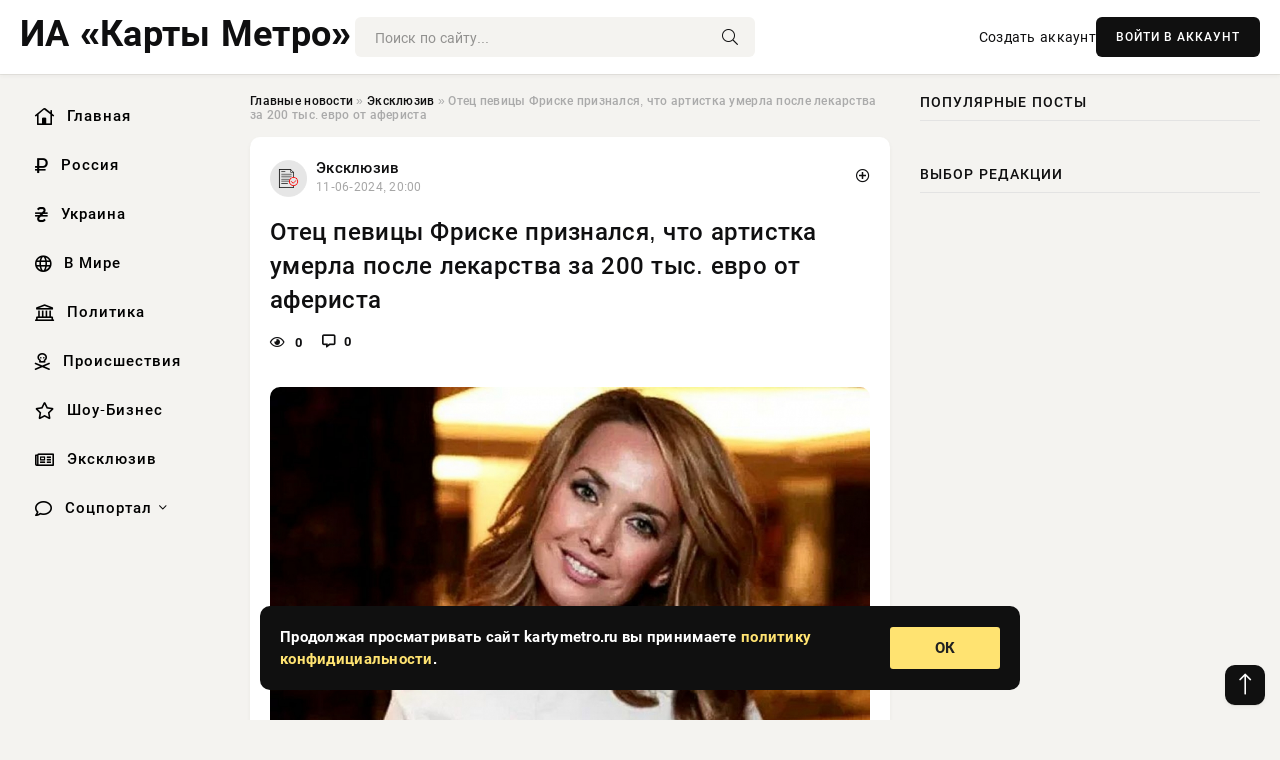

--- FILE ---
content_type: text/html; charset=utf-8
request_url: https://kartymetro.ru/exclusive/8395-otec-pevicy-friske-priznalsja-chto-artistka-umerla-posle-lekarstva-za-200-tys-evro-ot-aferista.html
body_size: 12489
content:
<!DOCTYPE html>
<html lang="ru">
   <head>
   <title>Отец певицы Фриске признался, что артистка умерла после лекарства за 200 тыс. евро от афериста » Информационно аналитический портал «Карты Метро: Новости со всех станций»</title>
<meta charset="utf-8">
<meta name="description" content="Владимир Фриске поделился новыми подробностями о смерти своей дочери, обвинив в этом врача-мошенника. Дмитрий Шепелев нашел врача-афериста из ШвейцарииПо его словам, его дочери предлагались различные">
<meta name="keywords" content="который, поделился, новыми, подробностями, смерти, своей, дочери, обвинив, врача, мошенника, Дмитрий, Фриске, Шепелев, афериста, ШвейцарииПо, словам, предлагались, различные, экспериментальные">
<link rel="canonical" href="https://kartymetro.ru/exclusive/8395-otec-pevicy-friske-priznalsja-chto-artistka-umerla-posle-lekarstva-za-200-tys-evro-ot-aferista.html">
<link rel="alternate" type="application/rss+xml" title="Информационно аналитический портал «Карты Метро: Новости со всех станций» RSS" href="https://kartymetro.ru/rss.xml">
<link rel="preconnect" href="https://kartymetro.ru/" fetchpriority="high">
<meta property="twitter:title" content="Отец певицы Фриске признался, что артистка умерла после лекарства за 200 тыс. евро от афериста » Информационно аналитический портал «Карты Метро: Новости со всех станций»">
<meta property="twitter:url" content="https://kartymetro.ru/exclusive/8395-otec-pevicy-friske-priznalsja-chto-artistka-umerla-posle-lekarstva-za-200-tys-evro-ot-aferista.html">
<meta property="twitter:card" content="summary_large_image">
<meta property="twitter:image" content="https://kartymetro.ru/uploads/posts/2024-06/1718125245-1n.jpg">
<meta property="twitter:description" content="Владимир Фриске поделился новыми подробностями о смерти своей дочери, обвинив в этом врача-мошенника. Дмитрий Шепелев нашел врача-афериста из ШвейцарииПо его словам, его дочери предлагались различные экспериментальные методы лечения рака. Однажды ее муж Дмитрий Шепелев нашел врача-афериста из">
<meta property="og:type" content="article">
<meta property="og:site_name" content="Информационно аналитический портал «Карты Метро: Новости со всех станций»">
<meta property="og:title" content="Отец певицы Фриске признался, что артистка умерла после лекарства за 200 тыс. евро от афериста » Информационно аналитический портал «Карты Метро: Новости со всех станций»">
<meta property="og:url" content="https://kartymetro.ru/exclusive/8395-otec-pevicy-friske-priznalsja-chto-artistka-umerla-posle-lekarstva-za-200-tys-evro-ot-aferista.html">
<meta property="og:image" content="https://kartymetro.ru/uploads/posts/2024-06/1718125245-1n.jpg">
<meta property="og:description" content="Владимир Фриске поделился новыми подробностями о смерти своей дочери, обвинив в этом врача-мошенника. Дмитрий Шепелев нашел врача-афериста из ШвейцарииПо его словам, его дочери предлагались различные экспериментальные методы лечения рака. Однажды ее муж Дмитрий Шепелев нашел врача-афериста из">

<script src="/engine/classes/min/index.php?g=general&amp;v=cg83s"></script>
<script src="/engine/classes/min/index.php?f=engine/classes/js/jqueryui.js,engine/classes/js/dle_js.js,engine/classes/fancybox/fancybox.js&amp;v=cg83s" defer></script>
<script type="application/ld+json">{"@context":"https://schema.org","@graph":[{"@type":"NewsArticle","@context":"https://schema.org/","publisher":{"@type":"Organization","name":"Информационно аналитический портал «Карты Метро: Новости со всех Станций»","logo":{"@type":"ImageObject","url":""}},"name":"Отец певицы Фриске признался, что артистка умерла после лекарства за 200 тыс. евро от афериста","headline":"Отец певицы Фриске признался, что артистка умерла после лекарства за 200 тыс. евро от афериста","mainEntityOfPage":{"@type":"WebPage","@id":"https://kartymetro.ru/exclusive/8395-otec-pevicy-friske-priznalsja-chto-artistka-umerla-posle-lekarstva-za-200-tys-evro-ot-aferista.html"},"datePublished":"2024-06-11T20:00:45+03:00","author":{"@type":"Person","name":"Ирина Орлонская","url":"https://kartymetro.ru/user/%D0%98%D1%80%D0%B8%D0%BD%D0%B0+%D0%9E%D1%80%D0%BB%D0%BE%D0%BD%D1%81%D0%BA%D0%B0%D1%8F/"},"image":["https://kartymetro.ru/uploads/posts/2024-06/1718125245-1n.jpg"],"description":"Владимир Фриске поделился новыми подробностями о смерти своей дочери, обвинив в этом врача-мошенника. Дмитрий Шепелев нашел врача-афериста из ШвейцарииПо его словам, его дочери предлагались различные экспериментальные методы лечения рака. Однажды ее муж Дмитрий Шепелев нашел врача-афериста из"},{"@type":"BreadcrumbList","@context":"https://schema.org/","itemListElement":[{"@type":"ListItem","position":1,"item":{"@id":"https://kartymetro.ru/","name":"Главные новости"}},{"@type":"ListItem","position":2,"item":{"@id":"https://kartymetro.ru/exclusive/","name":"Эксклюзив"}},{"@type":"ListItem","position":3,"item":{"@id":"https://kartymetro.ru/exclusive/8395-otec-pevicy-friske-priznalsja-chto-artistka-umerla-posle-lekarstva-za-200-tys-evro-ot-aferista.html","name":"Отец певицы Фриске признался, что артистка умерла после лекарства за 200 тыс. евро от афериста"}}]}]}</script> 
      <meta name="viewport" content="width=device-width, initial-scale=1.0" />
      <meta name="msapplication-TileColor" content="#e6e6e6">   
      <meta name="theme-color" content="#101010"> 
      <link rel="preload" href="/templates/Default/css/common.css" as="style">
      <link rel="preload" href="/templates/Default/css/styles.css?v=04" as="style">
      <link rel="preload" href="/templates/Default/css/engine.css" as="style">
      <link rel="preload" href="/templates/Default/css/fontawesome.css" as="style">
      <link rel="preload" href="/templates/Default/webfonts/manrope-400.woff2" as="font" type="font/woff2" crossorigin>
      <link rel="preload" href="/templates/Default/webfonts/manrope-600.woff2" as="font" type="font/woff2" crossorigin>
      <link rel="preload" href="/templates/Default/webfonts/manrope-700.woff2" as="font" type="font/woff2" crossorigin>
      <link rel="preload" href="/templates/Default/webfonts/fa-light-300.woff2" as="font" type="font/woff2" crossorigin>
      <link href="/templates/Default/css/common.css" type="text/css" rel="stylesheet" />
      <link href="/templates/Default/css/styles.css?v=04" type="text/css" rel="stylesheet" />
      <link href="/templates/Default/css/engine.css" type="text/css" rel="stylesheet" /> 
      <link href="/templates/Default/css/fontawesome.css" type="text/css" rel="stylesheet" />
      <link rel="apple-touch-icon" sizes="256x256" href="/templates/Default/favicons/256x256.png">
      <link rel="apple-touch-icon" sizes="192x192" href="/templates/Default/favicons/192x192.png">
      <link rel="apple-touch-icon" sizes="180x180" href="/templates/Default/favicons/180x180.png">
      <link rel="apple-touch-icon" sizes="167x167" href="/templates/Default/favicons/167x167.png">
      <link rel="apple-touch-icon" sizes="152x152" href="/templates/Default/favicons/152x152.png">
      <link rel="apple-touch-icon" sizes="120x120" href="/templates/Default/favicons/120x120.png">
      <link rel="icon" type="image/png" href="/templates/Default/favicons/favicon.png">
      	<!-- Yandex.RTB -->
	<script>window.yaContextCb=window.yaContextCb||[]</script>
	<script src="https://yandex.ru/ads/system/context.js" async></script>
   </head>
   <body>
      <div class="wrapper">
         <div class="wrapper-container wrapper-main">

            <header class="header d-flex ai-center vw100">
               <a href="/" class="logo" title="Информационно аналитический портал «Карты Метро: Новости со всех станций»"><p style="font-size: 36px; font-weight: bold">ИА «Карты Метро»</p></a>
               <div class="header__search search-block flex-grow-1">
                  <form id="quicksearch" method="post">
                     <input type="hidden" name="do" value="search">
                     <input type="hidden" name="subaction" value="search">
                     <input class="search-block__input" id="story" name="story" placeholder="Поиск по сайту..." type="text" autocomplete="off">
                     <button class="search-block__btn" type="submit"><span class="fal fa-search"></span></button>
                  </form>
               </div>
               

               
               <a href="/?do=register" class="header__link">Создать аккаунт</a>
               <button class="header__btn-login js-show-login">ВОЙТИ В АККАУНТ</button>
               

               <button class="header__btn-menu d-none js-show-mobile-menu"><span class="fal fa-bars"></span></button>
            </header>

            <div class="content">
               <div class="cols">

                  <!-- MENU START -->
                  <aside class="col-side">
                     <ul class="side-nav js-this-in-mobile-menu">
                        <li><a href="/"><i class="far fa-home-lg"></i> Главная</a></li>
                        <li><a href="/russia/"><i class="far fa-ruble-sign"></i> Россия</a></li>
                        <li><a href="/ukraine/"><i class="far fa-hryvnia"></i> Украина</a></li>
                        <li><a href="/world/"><i class="far fa-globe"></i> В Мире</a></li>
                        <li><a href="/policy/"><i class="far fa-landmark"></i> Политика</a></li>
                        <li><a href="/incidents/"><i class="far fa-skull-crossbones"></i> Происшествия</a></li>
                        <li><a href="/show-business/"><i class="far fa-star"></i> Шоу-Бизнес</a></li>
                        <li><a href="/exclusive/"><i class="far fa-newspaper"></i> Эксклюзив</a></li>
                        <li class="submenu"><a href="/social/"><i class="far fa-comment"></i> Соцпортал</a>
                           <ul class="nav__list side-nav" style="position: unset !important">
                              <li class="nav__list-hidden"><a href="/social/goroskop/"><i class="far fa-planet-ringed"></i> Гороскопы</a></li>
                              <li class="nav__list-hidden"><a href="/social/primeti/"><i class="far fa-map-signs"></i> Приметы</a></li>
                              <li class="nav__list-hidden"><a href="/social/ezoterika/"><i class="far fa-sparkles"></i> Эзотерика</a></li>
                              <li class="nav__list-hidden"><a href="/social/prazdniki/"><i class="far fa-gift"></i> Праздники</a></li>
                              <li class="nav__list-hidden"><a href="/social/zdorove/"><i class="far fa-heart"></i> Здоровье</a></li>
                              <li class="nav__list-hidden"><a href="/social/psihologiya/"><i class="far fa-head-side-brain"></i> Психология</a></li>
                              <li class="nav__list-hidden"><a href="/social/dlya-zhenshchin/"><i class="far fa-venus-double"></i> Для женщин</a></li>
                              <li class="nav__list-hidden"><a href="/social/sad-ogorod/"><i class="far fa-seedling"></i> Сад-огород</a></li>
                           </ul>
                        </li>
                     </ul>
                  </aside>
                  <!-- MENU END -->
                  
                  <main class="col-main">
                    
                         
                        <div class="speedbar"><div class="over"><a href="https://kartymetro.ru/">Главные новости</a>  »  <a href="https://kartymetro.ru/exclusive/">Эксклюзив</a>  »  Отец певицы Фриске признался, что артистка умерла после лекарства за 200 тыс. евро от афериста</div></div>
                        

                     <div class="content-block d-grid" id="content-block">
                        

                        
                        <div class="short">
	<div class="info-block">
	   <div class="info-body">
		  <a href="https://kartymetro.ru/exclusive/" class="info-img" title="Эксклюзив"><img src="/uploads/icons/exclusive.png" alt="Эксклюзив"></a>
		  <div class="info-title"><a href="https://kartymetro.ru/exclusive/" class="author_name">Эксклюзив</a></div>
		  <div class="info-meta">
			 <time datetime="11-06-2024, 20:00" class="ago" title="11-06-2024, 20:00">11-06-2024, 20:00</time>
			 
		  </div>
	   </div>
        <div class="dosuga-post-head-mark">    
            <a href="#" class="js-show-login" title="Сохранить"><i class="far fa-plus-circle"></i></a>
                    
		</div> 
	</div>
	<div class="yz_short_body">
	   <h1 class="dn-short-t">Отец певицы Фриске признался, что артистка умерла после лекарства за 200 тыс. евро от афериста</h1>
	   <div class="content_top_met">
	   	  <div class="f_eye"><i class="far fa-eye"></i> 0</div>
		  <a id="dle-comm-link" href="#comment">
			 <div class="f_link"><i class="far fa-comment-alt"></i> 0</div>
		  </a>
		  <div class="f_info">
		  </div>
	   </div>
	   <div class="page__text full-text clearfix">
	   	  <div style="margin-bottom: 20px">
		 	 
		  </div>
		  <div align="center"><!--TBegin:https://kartymetro.ru/uploads/posts/2024-06/1718125245-1n.jpg|--><a href="https://kartymetro.ru/uploads/posts/2024-06/1718125245-1n.jpg" class="highslide" target="_blank"><img src="/uploads/posts/2024-06/thumbs/1718125245-1n.jpg" style="max-width:100%;" alt=""></a><!--TEnd--></div><br>Владимир Фриске поделился новыми подробностями о смерти своей дочери, обвинив в этом врача-мошенника. <br><br><h3>Дмитрий Шепелев нашел врача-афериста из Швейцарии</h3>По его словам, его дочери предлагались различные экспериментальные методы лечения рака. Однажды ее муж Дмитрий Шепелев нашел врача-афериста из Швейцарии, который пообещал просто потрясающие результаты за курс лечения стоимостью 200 тыс. евро. Однако после введения 3-х ампул средства стоимостью по 14 тыс. долларов каждая состояние артистки резко ухудшилось, вскоре она скончалась. <br><br>Владимир сообщил, что после первой ампулы её состояние ухудшилось настолько, что они решили отказаться от дальнейшего лечения. После смерти звезды отец не смог найти врача, который ввел смертельную дозу, и предположил, что они столкнулись с мошенником. <br><br>Эти откровения отца Фриске прозвучали в телешоу «Звезды сошлись» на канале НТВ.
		  <div style="margin-top: 20px">
		  	
		  </div>
	   </div>
	</div>
	<div class="page__tags d-flex">
	   
	</div>
	<div class="content_like">
	   <div class="df_like">
		  <a href="#" onclick="doRate('plus', '8395'); return false;" >
		  <i title="Мне нравится" class="far fa-thumbs-up"></i> <span><span data-likes-id="8395">0</span></span>
		  </a>
	   </div>
	   <div class="df_dlike">
		  <a href="#" onclick="doRate('minus', '8395'); return false;" >
		  <i title="Мне не нравится" class="far fa-thumbs-down"></i> <span><span data-dislikes-id="8395">0</span></span>
		  </a>
	   </div>
	</div>
	<div class="content_footer">
	   <script src="https://yastatic.net/share2/share.js"></script>
	   <div class="ya-share2" data-curtain data-shape="round" data-color-scheme="whiteblack" data-services="vkontakte,odnoklassniki,telegram,whatsapp"></div>
	   <div class="f_info">
		  <a href="javascript:AddComplaint('8395', 'news')"> 
		  <div class="more_jaloba">
			 <svg fill="none" width="15" height="15" stroke="currentColor" stroke-width="1.5" viewBox="0 0 24 24" xmlns="http://www.w3.org/2000/svg" aria-hidden="true">
				<path stroke-linecap="round" stroke-linejoin="round" d="M12 9v3.75m9-.75a9 9 0 11-18 0 9 9 0 0118 0zm-9 3.75h.008v.008H12v-.008z"></path>
			 </svg>
			 ЖАЛОБА
		  </div>
		  </a>
	   </div>
	</div>
 </div>
 <div class="page__comments sect__header">
	<div class="page__comments-header">
		<div class="page__comments-title">0 комментариев</div>
		<div class="page__comments-info">
			<span class="fal fa-exclamation-circle"></span>
			Обсудим?
		</div>
	
	</div>
	<!--dleaddcomments-->
	<!--dlecomments-->
 </div>
 <section class="sect">
	<div class="sect__header sect__title" style="font-weight: 500; font-size: 24px;">Смотрите также:</div>
	<div class="sect__content d-grid">
	   <div class="popular grid-item">
   <div class="popular__img img-responsive">
      <img loading="lazy" src="/uploads/posts/2024-06/thumbs/1718044824-1n.jpg" alt="Отец Жанны Фриске заявил, что сотрудникам морга за фото голой певицы давали 1 млн рублей">
      <div class="item__category pi-center"><img src="/uploads/icons/exclusive.png"></div> 
   </div>
   <div class="meta_block">
      <div class="meta_block_cat">Эксклюзив</div>
      <time class="meta_block_date" datetime="10-06-2024, 21:40">10-06-2024, 21:40</time>   
   </div>
   <div class="popular__desc">
      <a class="popular__title expand-link" href="https://kartymetro.ru/exclusive/8311-otec-zhanny-friske-zajavil-chto-sotrudnikam-morga-za-foto-goloj-pevicy-davali-1-mln-rublej.html">Отец Жанны Фриске заявил, что сотрудникам морга за фото голой певицы давали 1 млн рублей</a>
   </div>
 </div><div class="popular grid-item">
   <div class="popular__img img-responsive">
      <img loading="lazy" src="/uploads/posts/2024-05/thumbs/1716564632-123-2148574640.jpg" alt="Отец Жанны Фриске заявил, что умершую от рака сестру певицы «угробили в Израиле»">
      <div class="item__category pi-center"><img src="/uploads/icons/exclusive.png"></div> 
   </div>
   <div class="meta_block">
      <div class="meta_block_cat">Эксклюзив</div>
      <time class="meta_block_date" datetime="24-05-2024, 18:30">24-05-2024, 18:30</time>   
   </div>
   <div class="popular__desc">
      <a class="popular__title expand-link" href="https://kartymetro.ru/exclusive/6703-otec-zhanny-friske-zajavil-chto-umershuju-ot-raka-sestru-pevicy-ugrobili-v-izraile.html">Отец Жанны Фриске заявил, что умершую от рака сестру певицы «угробили в Израиле»</a>
   </div>
 </div><div class="popular grid-item">
   <div class="popular__img img-responsive">
      <img loading="lazy" src="/uploads/posts/2024-06/thumbs/1717393866-153666052.jpg" alt="Россияне вспомнили совместный эфир Заворотнюк и Фриске, скончавшихся от рака">
      <div class="item__category pi-center"><img src="/uploads/icons/exclusive.png"></div> 
   </div>
   <div class="meta_block">
      <div class="meta_block_cat">Эксклюзив</div>
      <time class="meta_block_date" datetime="3-06-2024, 08:51">3-06-2024, 08:51</time>   
   </div>
   <div class="popular__desc">
      <a class="popular__title expand-link" href="https://kartymetro.ru/exclusive/7596-rossijane-vspomnili-sovmestnyj-jefir-zavorotnjuk-i-friske-skonchavshihsja-ot-raka.html">Россияне вспомнили совместный эфир Заворотнюк и Фриске, скончавшихся от рака</a>
   </div>
 </div><div class="popular grid-item">
   <div class="popular__img img-responsive">
      <img loading="lazy" src="/uploads/posts/2024-05/thumbs/1717063867-1654.jpg" alt="SHOT: состояние Заворотнюк сильно ухудшилось незадолго до смерти">
      <div class="item__category pi-center"><img src="/uploads/icons/exclusive.png"></div> 
   </div>
   <div class="meta_block">
      <div class="meta_block_cat">Эксклюзив</div>
      <time class="meta_block_date" datetime="30-05-2024, 13:11">30-05-2024, 13:11</time>   
   </div>
   <div class="popular__desc">
      <a class="popular__title expand-link" href="https://kartymetro.ru/exclusive/7231-shot-sostojanie-zavorotnjuk-silno-uhudshilos-nezadolgo-do-smerti.html">SHOT: состояние Заворотнюк сильно ухудшилось незадолго до смерти</a>
   </div>
 </div><div class="popular grid-item">
   <div class="popular__img img-responsive">
      <img loading="lazy" src="/uploads/posts/2024-06/thumbs/1717222818-1446831572.jpg" alt="В Сети появились фотокадры встречи Анастасии Заворотнюк и Жанны Фриске на шоу">
      <div class="item__category pi-center"><img src="/uploads/icons/exclusive.png"></div> 
   </div>
   <div class="meta_block">
      <div class="meta_block_cat">Эксклюзив</div>
      <time class="meta_block_date" datetime="1-06-2024, 09:20">1-06-2024, 09:20</time>   
   </div>
   <div class="popular__desc">
      <a class="popular__title expand-link" href="https://kartymetro.ru/exclusive/7419-v-seti-pojavilis-fotokadry-vstrechi-anastasii-zavorotnjuk-i-zhanny-friske-na-shou.html">В Сети появились фотокадры встречи Анастасии Заворотнюк и Жанны Фриске на шоу</a>
   </div>
 </div><div class="popular grid-item">
   <div class="popular__img img-responsive">
      <img loading="lazy" src="/uploads/posts/2024-06/thumbs/1717433438-1434788873.jpg" alt="Заворотнюк, Фриске, Задорнов: звезды, жизнь которых унесло серьезное заболевание">
      <div class="item__category pi-center"><img src="/uploads/icons/exclusive.png"></div> 
   </div>
   <div class="meta_block">
      <div class="meta_block_cat">Эксклюзив</div>
      <time class="meta_block_date" datetime="3-06-2024, 19:50">3-06-2024, 19:50</time>   
   </div>
   <div class="popular__desc">
      <a class="popular__title expand-link" href="https://kartymetro.ru/exclusive/7643-zavorotnjuk-friske-zadornov-zvezdy-zhizn-kotoryh-uneslo-sereznoe-zabolevanie.html">Заворотнюк, Фриске, Задорнов: звезды, жизнь которых унесло серьезное заболевание</a>
   </div>
 </div><div class="popular grid-item">
   <div class="popular__img img-responsive">
      <img loading="lazy" src="/uploads/posts/2024-04/thumbs/1712997019-1n.jpg" alt="Родители Жанны Фриске «потеряли» вторую дочь: как прошла операция Натальи">
      <div class="item__category pi-center"><img src="/uploads/icons/exclusive.png"></div> 
   </div>
   <div class="meta_block">
      <div class="meta_block_cat">Эксклюзив</div>
      <time class="meta_block_date" datetime="13-04-2024, 11:30">13-04-2024, 11:30</time>   
   </div>
   <div class="popular__desc">
      <a class="popular__title expand-link" href="https://kartymetro.ru/exclusive/2421-roditeli-zhanny-friske-poterjali-vtoruju-doch-kak-proshla-operacija-natali.html">Родители Жанны Фриске «потеряли» вторую дочь: как прошла операция Натальи</a>
   </div>
 </div><div class="popular grid-item">
   <div class="popular__img img-responsive">
      <img loading="lazy" src="/uploads/posts/2024-04/thumbs/1714298451-1419736854.jpg" alt="Дмитрий Колдун назвал причину, по которой поспешно покинул Россию: «Вещь непредсказуемая»">
      <div class="item__category pi-center"><img src="/uploads/icons/exclusive.png"></div> 
   </div>
   <div class="meta_block">
      <div class="meta_block_cat">Эксклюзив</div>
      <time class="meta_block_date" datetime="28-04-2024, 13:00">28-04-2024, 13:00</time>   
   </div>
   <div class="popular__desc">
      <a class="popular__title expand-link" href="https://kartymetro.ru/exclusive/4159-dmitrij-koldun-nazval-prichinu-po-kotoroj-pospeshno-pokinul-rossiju-vesch-nepredskazuemaja.html">Дмитрий Колдун назвал причину, по которой поспешно покинул Россию: «Вещь непредсказуемая»</a>
   </div>
 </div><div class="popular grid-item">
   <div class="popular__img img-responsive">
      <img loading="lazy" src="/uploads/posts/2024-06/thumbs/1717851655-1n.jpg" alt="Маша Распутина обалдела, узнав, какую профессию выбрала ее младшая дочь: «Это очень нехорошее занятие»">
      <div class="item__category pi-center"><img src="/uploads/icons/exclusive.png"></div> 
   </div>
   <div class="meta_block">
      <div class="meta_block_cat">Эксклюзив</div>
      <time class="meta_block_date" datetime="8-06-2024, 16:00">8-06-2024, 16:00</time>   
   </div>
   <div class="popular__desc">
      <a class="popular__title expand-link" href="https://kartymetro.ru/exclusive/8116-masha-rasputina-obaldela-uznav-kakuju-professiju-vybrala-ee-mladshaja-doch-jeto-ochen-nehoroshee-zanjatie.html">Маша Распутина обалдела, узнав, какую профессию выбрала ее младшая дочь: «Это очень нехорошее занятие»</a>
   </div>
 </div><div class="popular grid-item">
   <div class="popular__img img-responsive">
      <img loading="lazy" src="/uploads/posts/2024-04/thumbs/1714411818-1n.jpg" alt="Актер Алексей Барабаш раскрыл правду, почему не общается с дочерью">
      <div class="item__category pi-center"><img src="/uploads/icons/exclusive.png"></div> 
   </div>
   <div class="meta_block">
      <div class="meta_block_cat">Эксклюзив</div>
      <time class="meta_block_date" datetime="29-04-2024, 20:30">29-04-2024, 20:30</time>   
   </div>
   <div class="popular__desc">
      <a class="popular__title expand-link" href="https://kartymetro.ru/exclusive/4283-akter-aleksej-barabash-raskryl-pravdu-pochemu-ne-obschaetsja-s-docherju.html">Актер Алексей Барабаш раскрыл правду, почему не общается с дочерью</a>
   </div>
 </div><div class="popular grid-item">
   <div class="popular__img img-responsive">
      <img loading="lazy" src="/uploads/posts/2024-05/thumbs/1717135253-1sosedov.jpg" alt="Критик Соседов допускает, что актриса Анастасия Заворотнюк умерла не из-за рака">
      <div class="item__category pi-center"><img src="/uploads/icons/exclusive.png"></div> 
   </div>
   <div class="meta_block">
      <div class="meta_block_cat">Эксклюзив</div>
      <time class="meta_block_date" datetime="31-05-2024, 09:00">31-05-2024, 09:00</time>   
   </div>
   <div class="popular__desc">
      <a class="popular__title expand-link" href="https://kartymetro.ru/exclusive/7319-kritik-sosedov-dopuskaet-chto-aktrisa-anastasija-zavorotnjuk-umerla-ne-iz-za-raka.html">Критик Соседов допускает, что актриса Анастасия Заворотнюк умерла не из-за рака</a>
   </div>
 </div><div class="popular grid-item">
   <div class="popular__img img-responsive">
      <img loading="lazy" src="/uploads/posts/2024-05/thumbs/1717135248-153609602.jpg" alt="Муж Анастасии Заворотнюк Чернышев находился рядом с актрисой перед смертью">
      <div class="item__category pi-center"><img src="/uploads/icons/exclusive.png"></div> 
   </div>
   <div class="meta_block">
      <div class="meta_block_cat">Эксклюзив</div>
      <time class="meta_block_date" datetime="31-05-2024, 09:00">31-05-2024, 09:00</time>   
   </div>
   <div class="popular__desc">
      <a class="popular__title expand-link" href="https://kartymetro.ru/exclusive/7317-muzh-anastasii-zavorotnjuk-chernyshev-nahodilsja-rjadom-s-aktrisoj-pered-smertju.html">Муж Анастасии Заворотнюк Чернышев находился рядом с актрисой перед смертью</a>
   </div>
 </div>
	</div>
 </section>

                        

                     </div>
                  </main>

                  <aside class="col-side">

                     <div class="side-block">
                        <div class="side-block__title">Популярные посты</div>
                        <div class="side-block__content">
                                                   
                        </div>
                     </div>
                     <div class="side-block">
                        <div class="side-block__title">Выбор редакции</div>
                        <div class="side-block__content">
                          
                        </div>
                     </div>

                     <!--ac4f370d--><!--ac4f370d--><!--65fe54e0--><!--65fe54e0-->

                     <div class="side-block side-block--sticky hm">
                        
                     </div>

                  </aside>

               </div>
               <!-- END COLS -->
            </div>

         <!-- FOOTER START -->
         <footer class="footer d-flex ai-center vw100">
            <div class="footer__copyright">
               <a href="/o-proekte.html" rel="nofollow">О проекте</a>
               <a href="/redakcija.html" rel="nofollow">Редакция</a>
               <a href="/politika-konfidencialnosti.html" rel="nofollow">Политика конфиденциальности</a>
               <a href="/kontakty.html" rel="nofollow">Реклама</a> 
               <a href="/kontakty.html" rel="nofollow">Контакты</a>
            </div>
            <div class="footer__text icon-at-left" style="line-height: 20px;">
               Использование любых материалов, размещённых на сайте, разрешается при условии активной ссылки на наш сайт.
               При копировании материалов для интернет-изданий – обязательна прямая открытая для поисковых систем гиперссылка. Ссылка должна быть размещена в независимости от полного либо частичного использования материалов. Гиперссылка (для интернет- изданий) – должна быть размещена в подзаголовке или в первом абзаце материала.
               Все материалы, содержащиеся на веб-сайте kartymetro.ru, защищены законом об авторском праве. Фотографии и прочие материалы являются собственностью их авторов и представлены исключительно для некоммерческого использования и ознакомления , если не указано иное. Несанкционированное использование таких материалов может нарушать закон об авторском праве, торговой марке и другие законы.

               <div style="margin-top: 20px;">
                  <p>
                     <span style="font-size:12px">* В России признаны иноагентами: Киселёв Евгений Алекссевич, WWF, Белый Руслан Викторович, Анатолий Белый (Вайсман), Касьянов Михаил Михайлович, Бер Илья Леонидович, Троянова Яна Александровна, Галкин Максим Александрович, Макаревич Андрей Вадимович, Шац Михаил Григорьевич, Гордон Дмитрий Ильич, Лазарева Татьяна Юрьевна, Чичваркин Евгений Александрович, Ходорковский Михаил Борисович, Каспаров Гарри Кимович, Моргенштерн Алишер Тагирович (Алишер Валеев), Невзоров Александр Глебович, Венедиктов Алексей Алексеевич, Дудь Юрий Александрович, Фейгин Марк Захарович, Киселев Евгений Алексеевич, Шендерович Виктор Анатольевич, Гребенщиков Борис Борисович, Максакова-Игенбергс Мария Петровна, Слепаков Семен Сергеевич, Покровский Максим Сергеевич, Варламов Илья Александрович, Рамазанова Земфира Талгатовна, Прусикин Илья Владимирович, Смольянинов Артур Сергеевич, Федоров Мирон Янович (Oxxxymiron), Алексеев Иван Александрович (Noize MC), Дремин Иван Тимофеевич (Face), Гырдымова Елизавета Андреевна (Монеточка), Игорь(Егор) Михайлович Бортник (Лёва Би-2).</span>
                  </p>
                  <br />
                  <p>
                     <span style="font-size:12px">* Экстремисты и террористы, запрещенные в РФ:&nbsp;Meta (Facebook и Instagram),&nbsp;</span>Русский добровольческий корпус (РДК),&nbsp;<span style="font-size:12px">Правый сектор, Украинская повстанческая армия (УПА), ИГИЛ, полк Азов, Джебхат ан-Нусра, Национал-Большевистская партия (НБП), Аль-Каида, УНА-УНСО, Талибан, Меджлис крымско-татарского народа, Свидетели Иеговы, Мизантропик Дивижн, Братство, Артподготовка, Тризуб им. Степана Бандеры, НСО, Славянский союз, Формат-18, Хизб ут-Тахрир, Исламская партия Туркестана, Хайят Тахрир аш-Шам, Таухид валь-Джихад, АУЕ, Братья мусульмане, Колумбайн, Навальный, К. Буданов.</span>
                  </p>
                  <br />
                  <p>
                     <span style="font-size:12px">* СМИ — иностранные агенты: Телеканал «Дождь», Медуза, Голос Америки, Idel. Реалии, Кавказ. Реалии, Крым. Реалии, ТК&nbsp;Настоящее Время, The Insider,&nbsp;</span>Deutsche&nbsp;Welle,&nbsp;<span style="font-size:12px">Проект, Azatliq Radiosi, «Радио Свободная Европа/Радио Свобода» (PCE/PC), Сибирь. Реалии, Фактограф, Север. Реалии, MEDIUM-ORIENT, Bellingcat, Пономарев Л. А., Савицкая Л.А., Маркелов С.Е., Камалягин Д.Н., Апахончич Д.А.,&nbsp;Толоконникова Н.А., Гельман М.А., Шендерович В.А., Верзилов П.Ю., Баданин Р.С., Гордон.</span>
                  </p>
                  <br />
                  <p>
                     <span style="font-size:12px">* Организации — иностранные агенты: Альянс Врачей, Агора, Голос, Гражданское содействие, Династия (фонд), За&nbsp;права человека, Комитет против пыток, Левада-Центр, Мемориал, Молодая Карелия, Московская школа гражданского просвещения, Пермь-36, Ракурс, Русь Сидящая, Сахаровский центр, Сибирский экологический центр, ИАЦ Сова, Союз комитетов солдатских матерей России, Фонд борьбы с&nbsp;коррупцией (ФБК), Фонд защиты гласности, Фонд свободы информации, Центр «Насилию.нет», Центр защиты прав СМИ, Transparency International.</span>
                  </p>
               </div>

               <p class="copyright mb-0" style="margin-top: 20px;">Copyright &copy; 2026, Информационно аналитический портал «Карты Метро: Новости со всех станций». Все права защищены.</p>
               <div class="adult_foot">18+</div>
            </div>
         </footer>
         <!-- FOOTER END -->

         </div>
         <!-- END WRAPPER-MAIN -->
      </div>
      <!-- END WRAPPER -->
      
      <script>
<!--
var dle_root       = '/';
var dle_admin      = '';
var dle_login_hash = '48ded4d5bf31078fbc523a58a49bc6f768cb5293';
var dle_group      = 5;
var dle_link_type  = 1;
var dle_skin       = 'Default';
var dle_wysiwyg    = 0;
var dle_min_search = '4';
var dle_act_lang   = ["Подтвердить", "Отмена", "Вставить", "Отмена", "Сохранить", "Удалить", "Загрузка. Пожалуйста, подождите..."];
var menu_short     = 'Быстрое редактирование';
var menu_full      = 'Полное редактирование';
var menu_profile   = 'Просмотр профиля';
var menu_send      = 'Отправить сообщение';
var menu_uedit     = 'Админцентр';
var dle_info       = 'Информация';
var dle_confirm    = 'Подтверждение';
var dle_prompt     = 'Ввод информации';
var dle_req_field  = ["Заполните поле с именем", "Заполните поле с сообщением", "Заполните поле с темой сообщения"];
var dle_del_agree  = 'Вы действительно хотите удалить? Данное действие невозможно будет отменить';
var dle_spam_agree = 'Вы действительно хотите отметить пользователя как спамера? Это приведёт к удалению всех его комментариев';
var dle_c_title    = 'Отправка жалобы';
var dle_complaint  = 'Укажите текст Вашей жалобы для администрации:';
var dle_mail       = 'Ваш e-mail:';
var dle_big_text   = 'Выделен слишком большой участок текста.';
var dle_orfo_title = 'Укажите комментарий для администрации к найденной ошибке на странице:';
var dle_p_send     = 'Отправить';
var dle_p_send_ok  = 'Уведомление успешно отправлено';
var dle_save_ok    = 'Изменения успешно сохранены. Обновить страницу?';
var dle_reply_title= 'Ответ на комментарий';
var dle_tree_comm  = '0';
var dle_del_news   = 'Удалить статью';
var dle_sub_agree  = 'Вы действительно хотите подписаться на комментарии к данной публикации?';
var dle_unsub_agree  = 'Вы действительно хотите отписаться от комментариев к данной публикации?';
var dle_captcha_type  = '0';
var dle_share_interesting  = ["Поделиться ссылкой на выделенный текст", "Twitter", "Facebook", "Вконтакте", "Прямая ссылка:", "Нажмите правой клавишей мыши и выберите «Копировать ссылку»"];
var DLEPlayerLang     = {prev: 'Предыдущий',next: 'Следующий',play: 'Воспроизвести',pause: 'Пауза',mute: 'Выключить звук', unmute: 'Включить звук', settings: 'Настройки', enterFullscreen: 'На полный экран', exitFullscreen: 'Выключить полноэкранный режим', speed: 'Скорость', normal: 'Обычная', quality: 'Качество', pip: 'Режим PiP'};
var DLEGalleryLang    = {CLOSE: 'Закрыть (Esc)', NEXT: 'Следующее изображение', PREV: 'Предыдущее изображение', ERROR: 'Внимание! Обнаружена ошибка', IMAGE_ERROR: 'Не удалось загрузить изображение', TOGGLE_SLIDESHOW: 'Просмотр слайдшоу',TOGGLE_FULLSCREEN: 'Полноэкранный режим', TOGGLE_THUMBS: 'Включить / Выключить уменьшенные копии', ITERATEZOOM: 'Увеличить / Уменьшить', DOWNLOAD: 'Скачать изображение' };
var DLEGalleryMode    = 1;
var DLELazyMode       = 0;
var allow_dle_delete_news   = false;

jQuery(function($){
					setTimeout(function() {
						$.get(dle_root + "engine/ajax/controller.php?mod=adminfunction", { 'id': '8395', action: 'newsread', user_hash: dle_login_hash });
					}, 5000);
});
//-->
</script>
      

<div class="login login--not-logged d-none">
   <div class="login__header d-flex jc-space-between ai-center">
      <div class="login__title stretch-free-width ws-nowrap">Войти <a href="/?do=register">Регистрация</a></div>
      <div class="login__close"><span class="fal fa-times"></span></div>
   </div>
   <form method="post">
      <div class="login__content">
         <div class="login__row">
            <div class="login__caption">E-mail:</div>
            <div class="login__input"><input type="text" name="login_name" id="login_name" placeholder="Ваш e-mail"></div>
            <span class="fal fa-at"></span>
         </div>
         <div class="login__row">
            <div class="login__caption">Пароль: <a href="/?do=lostpassword">Забыли пароль?</a></div>
            <div class="login__input"><input type="password" name="login_password" id="login_password" placeholder="Ваш пароль"></div>
            <span class="fal fa-lock"></span>
         </div>
         <label class="login__row checkbox" for="login_not_save">
         <input type="checkbox" name="login_not_save" id="login_not_save" value="1">
         <span>Не запоминать меня</span>
         </label>
         <div class="login__row">
            <button onclick="submit();" type="submit" title="Вход">Войти на сайт</button>
            <input name="login" type="hidden" id="login" value="submit">
         </div>
      </div>
      <div class="login__social">
         <div class="login__social-caption">Или войти через</div>
         <div class="login__social-btns">
            <a href="" rel="nofollow" target="_blank"><img loading="lazy" src="/templates/Default/dleimages/vk.svg" alt></a>
            <a href="" rel="nofollow" target="_blank"><img loading="lazy" src="/templates/Default/dleimages/ok.svg" alt></a>
            <a href="" rel="nofollow" target="_blank"><img loading="lazy" src="/templates/Default/dleimages/mail.svg" alt></a>
            <a href="" rel="nofollow" target="_blank"><img loading="lazy" src="/templates/Default/dleimages/yandex.svg" alt></a>
         </div>
      </div>
   </form>
</div>

      <div id="scrolltop" style="display: block;"><span class="fal fa-long-arrow-up"></span></div>
      <div class="message-alert">
         <div class="message-alert-in">
            <div class="message-alert-desc">
               <div class="message-alert-text">Продолжая просматривать сайт kartymetro.ru вы принимаете <a href="/politika-konfidencialnosti.html">политику конфидициальности</a>.</div>
            </div>
            <div class="message-alert-btns">
               <div class="message-btn message-btn-yes">ОК</div>
            </div>
         </div>
      </div>

      <script src="/templates/Default/js/libs.js"></script>

      
      
      <!-- Yandex.Metrika counter -->
<script type="text/javascript" >
   (function(m,e,t,r,i,k,a){m[i]=m[i]||function(){(m[i].a=m[i].a||[]).push(arguments)};
   m[i].l=1*new Date();
   for (var j = 0; j < document.scripts.length; j++) {if (document.scripts[j].src === r) { return; }}
   k=e.createElement(t),a=e.getElementsByTagName(t)[0],k.async=1,k.src=r,a.parentNode.insertBefore(k,a)})
   (window, document, "script", "https://mc.yandex.ru/metrika/tag.js", "ym");

   ym(96906381, "init", {
        clickmap:true,
        trackLinks:true,
        accurateTrackBounce:true
   });
</script>
<noscript><div><img src="https://mc.yandex.ru/watch/96906381" style="position:absolute; left:-9999px;" alt="" /></div></noscript>
<!-- /Yandex.Metrika counter -->

   <script defer src="https://static.cloudflareinsights.com/beacon.min.js/vcd15cbe7772f49c399c6a5babf22c1241717689176015" integrity="sha512-ZpsOmlRQV6y907TI0dKBHq9Md29nnaEIPlkf84rnaERnq6zvWvPUqr2ft8M1aS28oN72PdrCzSjY4U6VaAw1EQ==" data-cf-beacon='{"version":"2024.11.0","token":"aaf71a377d0649c9b44c8e11ad1b3bda","r":1,"server_timing":{"name":{"cfCacheStatus":true,"cfEdge":true,"cfExtPri":true,"cfL4":true,"cfOrigin":true,"cfSpeedBrain":true},"location_startswith":null}}' crossorigin="anonymous"></script>
</body>
</html>